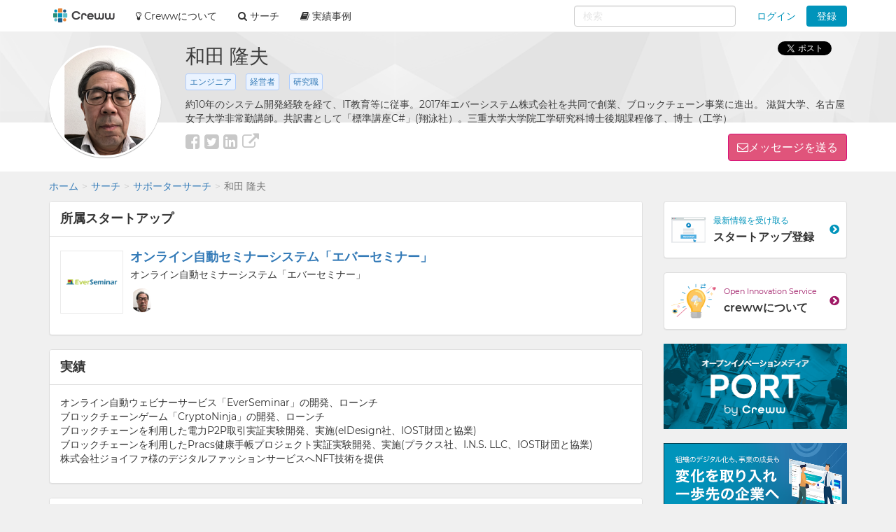

--- FILE ---
content_type: text/html; charset=utf-8
request_url: https://creww.me/ja/account/drjiro
body_size: 34118
content:
<!DOCTYPE html>
<html lang='ja'>
<head>
<meta charset='utf-8'>
<meta content='IE=edge' http-equiv='X-UA-Compatible'>
<meta content='width=device-width, initial-scale=1, maximum-scale=1' name='viewport'>
<meta content='creww.me' name='application-name'>
<meta content='985daf3e8946a19f-15f9b55eb65b8855-ga553c119ca8fef50-8' name='google-translate-customization'>
<meta content='xtv26eflg5agrrmfry0igo19t6pxg70-yodedd17cdnf1qs96juon9orylhpo2g0j-9w8fqr-p2x323u3iuf0jcwm6deiiq4s8v44mjqe76pd6wqak92ov15qjsskb28' name='norton-safeweb-site-verification'>
<title>和田 隆夫 - エンジニア,経営者,研究職 | オープンイノベーション creww（クルー）</title>
<meta name="description" content="和田 隆夫（エンジニア,経営者,研究職）のページです。 約10年のシステム開発経験を経て、IT教育等に従事。2017年エバーシステム株式会社を共同で創業、ブロックチェーン事業に進出。 滋賀大学、名古屋女子大学非常勤講師。共訳書として「標準講座C#」(翔泳社）。三重大学大学院工学研究科博士後期課程修了、博士（工学）">
<meta name="keywords" content="creww,クルー,和田 隆夫,エンジニア,経営者,研究職">
<link rel="canonical" href="https://creww.me/ja/account/drjiro">
<link rel="alternate" href="https://creww.me/ja/account/drjiro" hreflang="ja">
<link rel="alternate" href="https://creww.me/en/account/drjiro" hreflang="en">
<meta property="fb:app_id" content="215400945220024">
<meta property="og:image" content="https://da7udebijaype.cloudfront.net/uploads/accounts/logos/ed238550-7e14-4b64-9003-b74006c1a661.png?=1695611977">
<meta property="og:title" content="和田 隆夫 - エンジニア,経営者,研究職">
<meta property="og:description" content="和田 隆夫（エンジニア,経営者,研究職）のページです。 約10年のシステム開発経験を経て、IT教育等に従事。2017年エバーシステム株式会社を共同で創業、ブロックチェーン事業に進出。 滋賀大学、名古屋女子大学非常勤講師。共訳書として「標準講座C#」(翔泳社）。三重大学大学院工学研究科博士後期課程修了、博士（工学）">
<meta property="og:type" content="profile">
<meta property="og:site_name" content="オープンイノベーション creww（クルー）">
<meta property="og:url" content="https://creww.me/ja/account/drjiro">
<link href='/assets/favicon/favicon-fa73fe1f391f4d59fffef5c4bfb862c91f2c777558c23740095655706bbfccee.ico' rel='shortcut icon'>
<link href='/assets/favicon/favicon-fa73fe1f391f4d59fffef5c4bfb862c91f2c777558c23740095655706bbfccee.ico' rel='icon' type='image/x-icon'>
<link href='/assets/favicon/apple-touch-icon-6fe6f40610fed3117a112c0be1156255f3c8c434d0fe094ca9f0f0406f930e4e.png' rel='apple-touch-icon-precomposed'>
<link href='/assets/favicon/android-chrome-256x256-1f63743cd82f5212491568f9f062c68e830f6a39faef3a1d381527a333cdf3cd.png' rel='icon' type='image/png'>
<meta name='msapplication-TileColor'>
<meta name='theme-color'>
<link rel="stylesheet" media="screen" href="https://stackpath.bootstrapcdn.com/font-awesome/4.7.0/css/font-awesome.min.css" />
<link rel="stylesheet" media="screen" href="/assets/application-8b8ff5595d467e793702bb4a3b62c2a54a138c98f1bae06cb8e5866456b68a22.css" />
<script>
//<![CDATA[
window.gon={};
//]]>
</script>
<script>
//<![CDATA[
window.ga = window.ga||function(){(ga.q=ga.q||[]).push(arguments)};ga.l=+new Date;
window.global = {};
window.global.exclude = false;
window.global.account_default_logo_image = "https://creww.me/assets/placeholders/account-17b619ebe9d134122cd13d5a6b86763ad4fd954ecff09583cfe28e45f82ddc1c.png";
window.global.startup_default_logo_image = "https://creww.me/assets/placeholders/startup-396cc98459be24d2da8388dda6f318e6fa6f7fdf9eebc7bc8ee1404d5bc98219.png";
window.global.company_default_logo_image = "https://creww.me/assets/placeholders/company-81fdf4d8ae31bfcdddee839f036e260143557922b43591218e98f5087739c4d6.png";
window.global.message_read_api = "/ja/messages/:slug/read";
window.global.message_notification_api = "/ja/notification/unread_messages";
window.global.ga_property = "UA-34242487-1";
window.global.is_original_organizer = "true";
window.global.is_production = true;
window.global.is_account_signed_in = false;
window.global.facebook_app_id = "";

//]]>
</script><script>
//<![CDATA[
window.global.facebook_id = "1131416230205845";

//]]>
</script><link rel="stylesheet" media="screen" href="/packs/front-38a08c8ab08bf834529a5850a92be7ba.css" />
<script src="/packs/front-a2c445ddebb08beedd95.js"></script>
<script src="/assets/application-5fe8a39d57b99adad57cdbcf25e493d7f1c62e491a783f20a87f9974e037b910.js"></script>
<noscript>
<img height='1' src='https://www.facebook.com/tr?id=1131416230205845&amp;ev=PageView&amp;noscript=1' style='display:none' width='1'>
</noscript>
<script>
  <!-- Google Tag Manager -->
  (function(w,d,s,l,i){w[l]=w[l]||[];w[l].push({'gtm.start':
  new Date().getTime(),event:'gtm.js'});var f=d.getElementsByTagName(s)[0],
  j=d.createElement(s),dl=l!='dataLayer'?'&l='+l:'';j.async=true;j.src=
  'https://www.googletagmanager.com/gtm.js?id='+i+dl;f.parentNode.insertBefore(j,f);
  })(window,document,'script','dataLayer','GTM-56HMCZ');
  <!-- End Google Tag Manager -->
</script>
<meta name="csrf-param" content="authenticity_token" />
<meta name="csrf-token" content="TsQQbOqaO9Zj8khqPsf_8VCWqKz9hOe9e0UTXTcNOwuGQMAHblOJM0OKKwoPk4OATjVof91h04E_50MJsDLCsQ" />


</head>

<body class='landing profile_page creww_me theme-color-lightblue accounts accounts-show '>


<div class='___login-require-cdpxxx modal fade' id='login-require'>
<div class='modal-dialog'>
<div class='modal-content'>
<div class='modal-body'>
<h4 class='text-center'>ログイン</h4>
<div class='text-center mt10'>
<div class='form-group'>
<a class="btn btn-fb btn-lg btn-block" href="/join/auth/facebook?locale=ja&amp;origin=%2Fja%2Faccount%2Fdrjiro"><i class='fa fa-facebook'></i>
Facebookでログイン
</a></div>
<div class='form-group'>
<a class="btn btn-tw btn-lg btn-block" href="/join/auth/twitter?locale=ja&amp;origin=%2Fja%2Faccount%2Fdrjiro"><i class='fa fa-twitter'></i>
twitterでログイン
</a></div>
<div class='labeled-divider'>
またはメールアドレスでログイン
</div>
<form class="new_account" id="new_account" role="form" action="/ja/login" accept-charset="UTF-8" method="post"><input name="utf8" type="hidden" value="&#x2713;" /><input type="hidden" name="authenticity_token" value="f6cvv_WlVylwex1IyJ61ywKtNr1yJzHcRLDnp5xvk2uPGObL-U9Yku5jzktw86cEoafObMbi1c7lwF4BJknfgA" /><input type="hidden" name="redir" id="redir" value="/ja/account/drjiro" />
<div class='form-group'>
<input autofocus="autofocus" class="form-control input-lg" placeholder="メールアドレス" type="email" value="" name="account[email]" id="account_email" />
</div>
<div class='form-group'>
<input autocomplete="off" class="form-control input-lg" placeholder="パスワード" type="password" name="account[password]" id="account_password" />
<input value="1" type="hidden" name="account[remember_me]" id="account_remember_me" />
</div>
<div class='form-group text-left'>
<button name="button" type="submit" class="btn btn-primary btn-block btn-lg">ログイン
</button></div>
</form><div class='text-center'>
<ul class='list-unstyled'>
<li>
<a href="/ja/join/password/new"><i class='fa fa-chevron-circle-right'></i>
パスワードを忘れた方はこちら
</a></li>
<li>
<a href="/ja/join/sign_up?redir=%2Fja%2Faccount%2Fdrjiro"><i class='fa fa-chevron-circle-right'></i>
crewwアカウント登録はこちら
</a></li>
</ul>
</div>
</div>
</div>
</div>
</div>
</div>


<nav class='navbar navbar-default navbar-fixed-top ___navbar-cdpxxx' role='navigation'>
<div class='container'>
<div class='navbar-header'>
<a class="navbar-brand" href="https://creww.me/ja"><img alt="オープンイノベーション creww" class="logo" src="/assets/placeholders/creww_logo-834e526ea8457302a1c2d8a04e515e3946ed05bfa3c7e6604444ef4d298ff8c3.png" /></a>
<button aria-controls='navbar-mobile' aria-expanded='false' class='navbar-toggle collapsed' data-canvas='body' data-target='#navbar-mobile' data-toggle='offcanvas' type='button'>
<span class='sr-only'>Toggle navigation</span>
<span class='icon-bar'></span>
<span class='icon-bar'></span>
<span class='icon-bar'></span>
</button>
<div class='visible-xs-block visible-sm-block'>
<ul class='nav navbar-nav navbar-right' id='notify-bar-mobile'>
<li><a class="btn-login js-ga" data-ga-label="notify-bar-login2" href="https://creww.me/ja/login">ログイン</a></li>
<li><a class="btn btn-default btn-creww js-ga" data-ga-label="notify-bar-register2" href="/ja/join/sign_up?redir=https%3A%2F%2Fcreww.me%2Fja%2Faccount%2Fdrjiro">登録</a></li>
</ul>

</div>
</div>
<div class='navmenu navmenu-default navmenu-fixed-right offcanvas canvas-slid' id='navbar-mobile'>
<div class='visible-xs-block visible-sm-block'>
<h5>メニュー</h5>
<ul class='nav navbar-nav'>
<li class=''>
<a href="/ja/search"><i class='fa fa-search'></i>
サーチ
</a></li>
<li>
<a href='https://port.creww.me/tag/%e5%ae%9f%e7%b8%be%e4%ba%8b%e4%be%8b' target='_brank'>
<i class='fa fa-book'></i>
実績事例
</a>
</li>
</ul>

</div>
</div>
<div id='navbar'>
<div class='visible-md-block visible-lg-block'>
<ul class='nav navbar-nav'>
<li>
<a href='https://creww.me/' target='_blank'>
<i class='fa fa-lightbulb-o'></i>
Crewwについて
</a>
</li>
<li class='dropdown dropdown-hover'>
<a class='dropdown-toggle' data-toggle='dropdown' href='https://creww.me/ja/search' role='button'>
<i class='fa fa-search'></i>
サーチ
</a>
<ul class='dropdown-menu' role='menu'>
<li class=''>
<a href='https://creww.me/ja/search'>サーチトップ</a>
</li>
<li class='divider'></li>
<li class=''>
<a href='https://creww.me/ja/search/startup'>スタートアップサーチ</a>
</li>
<li class='divider'></li>
<li class=''>
<a href='https://creww.me/ja/search/supporter'>サポーターサーチ</a>
</li>
</ul>
<li>
<a href='https://port.creww.me/tag/%e5%ae%9f%e7%b8%be%e4%ba%8b%e4%be%8b' target='_brank'>
<i class='fa fa-book'></i>
実績事例
</a>
</li>
</li>
</ul>
<ul class='nav navbar-nav navbar-right' id='notify-bar'>
<li class='dropdown'>
<a class="dropdown-toggle btn-login" data-toggle="dropdown" aria-expanded="false" href="#">ログイン</a>
<ul class='login-box dropdown-menu' role='menu'>
<li>
<div class='link-btn'>
<a rel="nofollow" class="btn btn-block bg-facebook js-ga" data-ga-label="notify-bar-facebook" href="/join/auth/facebook?locale=ja"><i class='fa fa-facebook'></i>
Facebookでログイン
</a></div>
</li>
<li>
<div class='link-btn'>
<a rel="nofollow" class="btn btn-block bg-twitter js-ga" data-ga-label="notify-bar-twitter" href="/join/auth/twitter?locale=ja"><i class='fa fa-twitter'></i>
twitterでログイン
</a></div>
</li>
<li>
<div class='link-btn'>
<a rel="nofollow" class="btn btn-block bg-google js-ga" data-ga-label="notify-bar-google" href="/join/auth/google_oauth2?locale=ja"><i class='fa fa-google'></i>
Googleでログイン
</a></div>
</li>
<li class='divider mb10'></li>
<form class="js-ga" id="new_account" role="form" data-ga-label="notify-bar-login1" action="https://creww.me/ja/login" accept-charset="UTF-8" method="post"><input name="utf8" type="hidden" value="&#x2713;" /><input type="hidden" name="authenticity_token" value="uX7A0pY850x_eHNXokITQSv-O_ue1F3PcLAhuXzt2TNJwQmmmtbo9-FgoFQaLwGOiPTDKioRud3RwJgfxsuV2A" /><li>
<input type="hidden" name="redir" id="redir" value="https://creww.me/ja/account/drjiro" />
<div class='form-group'>
<input autofocus="autofocus" class="form-control input-lg" placeholder="メールアドレス" type="email" value="" name="account[email]" id="account_email" />
</div>
</li>
<li>
<div class='form-group'>
<input autocomplete="off" class="form-control input-lg" placeholder="パスワード" type="password" name="account[password]" id="account_password" />
<input value="1" type="hidden" name="account[remember_me]" id="account_remember_me" />
</div>
</li>
<li>
<button name="button" type="submit" class="btn btn-primary btn-block btn-lg">ログイン
</button></li>
<li>
<ul class='list-unstyled mt10'>
<li>
<a href="https://creww.me/ja/join/password/new"><i class='fa fa-chevron-circle-right'></i>
パスワードを忘れた方はこちら
</a></li>
<li>
<a class="js-ga" data-ga-label="notify-bar-register1" href="https://creww.me/ja/join/sign_up?redir=https%3A%2F%2Fcreww.me%2Fja%2Faccount%2Fdrjiro"><i class='fa fa-chevron-circle-right'></i>
crewwアカウント登録はこちら
</a></li>
</ul>
</li>
</form></ul>
</li>
<li><a class="btn btn-creww btn-sm js-ga" data-ga-label="notify-bar-register2" href="https://creww.me/ja/join/sign_up?redir=https%3A%2F%2Fcreww.me%2Fja%2Faccount%2Fdrjiro">登録</a></li>
</ul>

<form class='navbar-form navbar-right' role='search'>
<div id="nav-search-form" data="{&quot;searchRequestUrl&quot;:&quot;/ja/search/cross_search&quot;,&quot;queryParam&quot;:&quot;term&quot;}"></div>
</form>

</div>
</div>
</div>
<!--[if lte IE 9]>
<div class='alert-header'>
<div class='container'>
<div class='row'>
<div class='col-sm-12 col-xs-12'>
<div class='alert-items'>Internet Explorer 9以下はサポートしておりません。最新のバージョンにアップデートしてからサイトにアクセスしてください。</div>
</div>
</div>
</div>
</div>
<![endif]-->

</nav>

<div class='headline'>
<div class='container'>
<div class='headline-container'>
<div class='row'>
<div class='col-md-2 col-sm-3 col-xs-12 header-logo'>
<div class='m-logo is-circle is-160px is-bordered'>
<div class='m-logo-wrap'>
<img class="m-logo-img js-account-image" alt="和田 隆夫" src="https://da7udebijaype.cloudfront.net/uploads/accounts/logos/ed238550-7e14-4b64-9003-b74006c1a661.png?=1695611977" />
</div>
</div>

</div>
<div class='col-md-10 col-sm-9 col-xs-12 header-detail'>
<div class='row'>
<div class='col-sm-12 col-xs-12 outline'>
<div>
<span class='name'>
和田 隆夫
</span>
</div>
</div>
<div class='col-xs-12 profile-roles account-profile'>
<span class='m-tags-tag'>
<a href="/ja/search/supporter?tag%5B%5D=296">エンジニア</a>
</span>
<span class='m-tags-tag'>
<a href="/ja/search/supporter?tag%5B%5D=295">経営者</a>
</span>
<span class='m-tags-tag'>
<a href="/ja/search/supporter?tag%5B%5D=302">研究職</a>
</span>
</div>
<div class='col-xs-12 profile-intro account-profile'>
 約10年のシステム開発経験を経て、IT教育等に従事。2017年エバーシステム株式会社を共同で創業、ブロックチェーン事業に進出。 滋賀大学、名古屋女子大学非常勤講師。共訳書として「標準講座C#」(翔泳社）。三重大学大学院工学研究科博士後期課程修了、博士（工学）
</div>
<div class='col-xs-12 white-area'>
<div class='pull-left-desktop-tablet'>
<div class='separate-block social-icons'>
<a target="_blank" rel="nofollow noopener" href="https://www.facebook.com/takao.wada.50"><i class='fa fa-facebook-square'></i>
</a><a target="_blank" rel="nofollow noopener" href="https://twitter.com/jiroshino"><i class='fa fa-twitter-square'></i>
</a><a target="_blank" rel="nofollow noopener" href="http://www.linkedin.com/takaowada"><i class='fa fa-linkedin-square'></i>
</a><a target="_blank" href="https://eversystem.co.jp/"><i class='fa fa-external-link'></i>
</a></div>
</div>
<div class='pull-right-desktop-tablet'>
<div class='separate-block'>
<div class='header-message-btn'>
<a role="button" class="btn btn-sendmessage" data-toggle="modal" href="#login-require">メッセージを送る
</a></div>
</div>
</div>
</div>
</div>
</div>
</div>
<div class='social clearfix ___social-cdpxxx' data-cell='social'>
<div class='social-icom'>
<div class='fb-like' data-href='https://creww.me/ja/account/drjiro' data-layout='button' data-send='true' data-show-faces='false'></div>
</div>
<div class='social-icom'>
<a class='twitter-share-button' data-count='none' data-hashtags='creww' data-lang='ja' data-text='和田 隆夫（エンジニア,経営者,研究職）のページです。 約10年のシステム開発経験を経て、IT教育等に従事。2017年エバーシステム株式会社を共同で創業、ブロックチェーン事業に進出。 滋賀大学、名古屋女子大学非常勤講師。共訳書として「標準講座C#」(翔泳社）。三重大学大学院工学研究科博士後期課程修了、博士（工学）' data-url='https://creww.me/ja/account/drjiro' href='https://twitter.com/share'>
Tweet
</a>
</div>
<div class='social-icom'>
<div class='g-plusone' data-annotation='none' data-href='https://creww.me/ja/account/drjiro' data-width='200'></div>
</div>
</div>

</div>
</div>
</div>
<div class='___login-require-cdpxxx modal fade' id='login-require'>
<div class='modal-dialog'>
<div class='modal-content'>
<div class='modal-body'>
<h4 class='text-center'>ログイン</h4>
<div class='text-center mt10'>
<div class='form-group'>
<a class="btn btn-fb btn-lg btn-block" href="/join/auth/facebook?locale=ja&amp;origin=https%3A%2F%2Fcreww.me%2Fja%2Faccount%2Fdrjiro"><i class='fa fa-facebook'></i>
Facebookでログイン
</a></div>
<div class='form-group'>
<a class="btn btn-tw btn-lg btn-block" href="/join/auth/twitter?locale=ja&amp;origin=https%3A%2F%2Fcreww.me%2Fja%2Faccount%2Fdrjiro"><i class='fa fa-twitter'></i>
twitterでログイン
</a></div>
<div class='labeled-divider'>
またはメールアドレスでログイン
</div>
<form class="new_account" id="new_account" role="form" action="/ja/login" accept-charset="UTF-8" method="post"><input name="utf8" type="hidden" value="&#x2713;" /><input type="hidden" name="authenticity_token" value="1UsEDNR2eJaw76RdSurkxZmKpkWFpfwHLaGMWgXxATYl9M142Jx3LS73d17yh_YKOoBelDFgGBWM0TX8v9dN3Q" /><input type="hidden" name="redir" id="redir" value="https://creww.me/ja/account/drjiro" />
<div class='form-group'>
<input autofocus="autofocus" class="form-control input-lg" placeholder="メールアドレス" type="email" value="" name="account[email]" id="account_email" />
</div>
<div class='form-group'>
<input autocomplete="off" class="form-control input-lg" placeholder="パスワード" type="password" name="account[password]" id="account_password" />
<input value="1" type="hidden" name="account[remember_me]" id="account_remember_me" />
</div>
<div class='form-group text-left'>
<button name="button" type="submit" class="btn btn-primary btn-block btn-lg">ログイン
</button></div>
</form><div class='text-center'>
<ul class='list-unstyled'>
<li>
<a href="/ja/join/password/new"><i class='fa fa-chevron-circle-right'></i>
パスワードを忘れた方はこちら
</a></li>
<li>
<a href="/ja/join/sign_up?redir=https%3A%2F%2Fcreww.me%2Fja%2Faccount%2Fdrjiro"><i class='fa fa-chevron-circle-right'></i>
crewwアカウント登録はこちら
</a></li>
</ul>
</div>
</div>
</div>
</div>
</div>
</div>


<div class='container'>
<div class='breadcrumb-wrapper '>
<div class='container paddingless'>
<ol class="breadcrumb"><li><a href="/ja">ホーム</a></li><li><a href="/ja/search">サーチ</a></li><li><a href="/ja/search/supporter">サポーターサーチ</a></li><li class="active">和田 隆夫</li></ol>
</div>
</div>

<div class='row'>
<div class='col-md-9'>

<div class='panel panel-default startup-list'>
<div class='panel-heading'>
<h4>所属スタートアップ</h4>
</div>
<div class='panel-body'>
<div class='my-startup'>
<div class='media'>
<div class='media-left'>
<a class='m-logo is-90px' href='https://creww.me/ja/startup/everseminar' title='オンライン自動セミナーシステム「エバーセミナー」 オンライン自動セミナーシステム「エバーセミナー」'>
<div class='m-logo-wrap'>
<img class="m-logo-img  js-startup-image js-img-switch" alt="オンライン自動セミナーシステム「エバーセミナー」" data-default="https://da7udebijaype.cloudfront.net/uploads/startups/logos/ca1c70c7-69f2-4a81-8cc2-46b28ab2063f.png?=1661885389" data-mobile="https://da7udebijaype.cloudfront.net/uploads/startups/logos/ca1c70c7-69f2-4a81-8cc2-46b28ab2063f_sm.png?=1661885389" src="" />
</div>
</a>

</div>
<div class='media-body'>
<h4 class='media-heading'>
<a href="/ja/startup/everseminar">オンライン自動セミナーシステム「エバーセミナー」</a>
</h4>
<p>オンライン自動セミナーシステム「エバーセミナー」</p>
<div class='is-screen-sm-gte'>
<a class='m-logo is-circle is-34px' href='https://creww.me/ja/account/drjiro' title='和田 隆夫  約10年のシステム開発経験を経て、IT教育等に従事。2017年エバーシステム株式会社を共同で創業、ブロックチェーン事業に進出。 滋賀大学、名古屋女子大学非常勤講師。共訳書として「標準講座C#」(翔泳社）。三重大学大学院工学研究科博士後期課程修了、博士（工学）'>
<div class='m-logo-wrap'>
<img class="m-logo-img  js-account-image js-img-switch" alt="和田 隆夫" data-default="https://da7udebijaype.cloudfront.net/uploads/accounts/logos/ed238550-7e14-4b64-9003-b74006c1a661.png?=1695611977" data-mobile="https://da7udebijaype.cloudfront.net/uploads/accounts/logos/ed238550-7e14-4b64-9003-b74006c1a661_sm.png?=1695611977" src="" />
</div>
</a>

</div>
<div class='is-screen-xs'>
<a class='m-logo is-circle is-34px' href='https://creww.me/ja/account/drjiro' title='和田 隆夫  約10年のシステム開発経験を経て、IT教育等に従事。2017年エバーシステム株式会社を共同で創業、ブロックチェーン事業に進出。 滋賀大学、名古屋女子大学非常勤講師。共訳書として「標準講座C#」(翔泳社）。三重大学大学院工学研究科博士後期課程修了、博士（工学）'>
<div class='m-logo-wrap'>
<img class="m-logo-img  js-account-image js-img-switch" alt="和田 隆夫" data-default="https://da7udebijaype.cloudfront.net/uploads/accounts/logos/ed238550-7e14-4b64-9003-b74006c1a661.png?=1695611977" data-mobile="https://da7udebijaype.cloudfront.net/uploads/accounts/logos/ed238550-7e14-4b64-9003-b74006c1a661_sm.png?=1695611977" src="" />
</div>
</a>

</div>
</div>
</div>
</div>
</div>
</div>



<div class='panel panel-default'>
<div class='panel-heading'>
<h4>実績</h4>
</div>
<div class='panel-body word-wrap-text'>
<p>オンライン自動ウェビナーサービス「EverSeminar」の開発、ローンチ
<br>ブロックチェーンゲーム「CryptoNinja」の開発、ローンチ
<br>ブロックチェーンを利用した電力P2P取引実証実験開発、実施(elDesign社、IOST財団と協業)
<br>ブロックチェーンを利用したPracs健康手帳プロジェクト実証実験開発、実施(プラクス社、I.N.S. LLC、IOST財団と協業)
<br>株式会社ジョイファ様のデジタルファッションサービスへNFT技術を提供</p>
</div>
</div>
<div class='panel panel-default'>
<div class='panel-heading'>
<h4>
経歴
</h4>
</div>
<div class='list-group'>
<div class='list-group-item career'>
<div class='row'>
<div class='col-md-3 col-sm-12 col-xs-12'>
<div class='career-years'>
<div class='career-year year'>
2017年
</div>
<div class='career-year between'>-</div>
<div class='career-year year'>
現在
</div>
</div>
</div>
<div class='col-md-9 col-xs-12 col-sm-12'>
<div>
<strong>
エバーシステム株式会社
</strong>
</div>
<div class='word-wrap-text'>
<p>代表取締役</p>
</div>
</div>
</div>
</div>
</div>
</div>
<div class='panel panel-default'>
<div class='panel-heading'>
<h4>
スキル
</h4>
</div>
<div class='panel-body'>
<div class='m-tags'>
<div class='m-tags-tag'>
<a href="/ja/search/supporter?tag=161">先見性</a>
</div>
<div class='m-tags-tag'>
<a href="/ja/search/supporter?tag=151">バックエンド</a>
</div>
<div class='m-tags-tag'>
<a href="/ja/search/supporter?tag=154">アプリ</a>
</div>
<div class='m-tags-tag'>
<a href="/ja/search/supporter?tag=186">日本語</a>
</div>
</div>
</div>
</div>

<div class='panel panel-default'>
<div class='panel-heading'>
<h4>
業界
</h4>
</div>
<div class='panel-body'>
<div class='m-tags'>
<div class='m-tags-tag'>
<a href="/ja/search/supporter?tag=506">FinTech（金融系）</a>
</div>
<div class='m-tags-tag'>
<a href="/ja/search/supporter?tag=507">EdTech（教育系）</a>
</div>
<div class='m-tags-tag'>
<a href="/ja/search/supporter?tag=521">MarTech（MA/BI/CMS等ビジネスツール系）</a>
</div>
<div class='m-tags-tag'>
<a href="/ja/search/supporter?tag=65">教室・セミナー</a>
</div>
<div class='m-tags-tag'>
<a href="/ja/search/supporter?tag=537">通信教育</a>
</div>
<div class='m-tags-tag'>
<a href="/ja/search/supporter?tag=69">プログラミングスクール</a>
</div>
<div class='m-tags-tag'>
<a href="/ja/search/supporter?tag=539">CtoC</a>
</div>
<div class='m-tags-tag'>
<a href="/ja/search/supporter?tag=542">コンサルティング</a>
</div>
<div class='m-tags-tag'>
<a href="/ja/search/supporter?tag=32">ゲーム</a>
</div>
</div>
</div>
</div>

<div id='send-message'>
<div class='panel panel-default'>
<div class='panel-heading'>
<h4>
メッセージを送る
</h4>
</div>
<div class='panel-body'>
<ul class='message-type list-inline hidden-xs'>
<li>
<input type="radio" name="msg-sample" id="msg-sample-interested" value="interested" />
<label for="msg-sample-interested">興味があります</label>
</li>
<li>
<input type="radio" name="msg-sample" id="msg-sample-consult" value="consult" />
<label for="msg-sample-consult">相談にのっていただけませんか？</label>
</li>
<li>
<input type="radio" name="msg-sample" id="msg-sample-meet" value="meet" />
<label for="msg-sample-meet">ぜひお会いしてみたいです</label>
</li>
</ul>
<div class='msg-samples hidden-xs'>
<div class='sample-message' id='interested-message'>和田 隆夫さん、こんにちは。&#x000A;プロフィールを拝見させていだだき、○○の部分にとても興味を持ちました。&#x000A;もう少し詳しくお話していただくことは可能でしょうか？&#x000A;よろしくお願いします。</div>
<div class='sample-message' id='consult-message'>和田 隆夫さん、こんにちは。&#x000A;私は○○のようなサービスを運営しているのですが、□□のようなことで困っています。&#x000A;プロフィールを拝見させていだだき、助言いただけたらと思いメッセージさせていただきました。&#x000A;よろしくお願いします。</div>
<div class='sample-message' id='meet-message'>和田 隆夫さん、こんにちは。&#x000A;プロフィールを拝見させていだだき、○○の部分にとても興味を持ちました 。&#x000A;私も○○のようなことをしていますので、お力になれることもあるかと思います。&#x000A;一度お会いすることはできないでしょうか？&#x000A;よろしくお願いします。</div>
</div>
<div class='send-message-area'>
<div class='alert alert-danger js-message-error' role='alert' style='display: none;'>
<h4>1個のエラーがあります。</h4>
<ul>
<li>メッセージは必須項目です</li>
</ul>
</div>
<div class='compose-message js-compose-shared-message'>
<form class="js-e3ac53e5-659b-4b22-a917-e9a6da946817" action="/ja/account/drjiro/message" accept-charset="UTF-8" method="post"><input name="utf8" type="hidden" value="&#x2713;" /><input type="hidden" name="authenticity_token" value="CEO9N9cN_-CR-lUdYKnP6W5X__H_vu10-vbUTXRz-s8PEdnZjwUf863f_xrUrNXNmLewyLvdQ84Q4L00LG5ZWA" />
<div class='form-group text-center'>
<a role="button" class="btn btn-warning btn-caret" data-toggle="modal" href="#login-require"><i class='fa fa-envelope-o'>
メッセージを送る
</i>
</a></div>
</form>

</div>

</div>
</div>
</div>

</div>
<div class='hidden-xs'>

</div>
</div>
<div class='col-md-3 hidden-xs'>
<div class='side-column'>

<div class='panel panel-default nav-panel'>
<div class='panel-body'>
<div class='media'>
<div class='media-left media-middle hidden-md'>
<img src="/assets/home/icon_regsit_st-81c4653fe8ebe3f827fec41152bf3bb08074709c90ae733942de353eca95615b.png" />
</div>
<div class='media-body media-middle'>
<div class='title primary-blue'>
最新情報を受け取る
</div>
<div class='body'>
スタートアップ登録
</div>
</div>
<div class='media-right media-middle primary-blue'>
<i class='fa fa-chevron-circle-right'></i>
</div>
</div>
<a href="/ja/join/sign_up"></a>
</div>
</div>

<div class='panel panel-default nav-panel'>
<div class='panel-body'>
<div class='media'>
<div class='media-left media-middle hidden-md'>
<img src="/assets/home/icon_creww-79b6120ddaf9d6af4de680453f20eb1da7391f899778473e8af81742c42c8e17.png" />
</div>
<div class='media-body media-middle'>
<div class='title magenta fs11'>
Open Innovation Service
</div>
<div class='body'>
crewwについて
</div>
</div>
<div class='media-right media-middle magenta'>
<i class='fa fa-chevron-circle-right'></i>
</div>
</div>
<a target="_blank" href="https://about.creww.me/about/"></a>
</div>
</div>

<div class='img-navi'>
<a target="_blank" rel="noopener" href="https://port.creww.me/"><img class='img-banner max-width js-img-switch' data-default='https://creww.me/assets/banner/banner_port-2094ef784f63e5fc5b28ee8bb2caceb9928bd8e216f143c41ecb3470e5556235.png' data-tablet='https://creww.me/assets/banner/banner_port_mobile-8f4f37bd9afd09ffa380e314e0fc45b148819a67d478224225f2964a131dd37e.png'>
</a>
<a href='https://growth.creww.me/company' rel='noopener' target='_brank'>
<img class='img-banner max-width' src='/assets/banner/banner_crewwgrowth-d134f28bc3be90aeac54b5935c675509222003632221b9b9ed69ca89f35d4cb3.png'>
</a>

</div>
</div>

</div>
</div>
</div>


<footer class='creww ___footer-cdpxxx'>
<div class='container'>
<div class='row'>
<div class='col-md-3'>
<h5>Crewwについて</h5>
<ul class='list-group list-unstyled'>
<li>
<a href='https://creww.in/company/' target='_brank'>
<i class='fa fa-external-link'></i>
会社概要
</a>
</li>
<li class='mt5'>
<a href='https://creww.in/history/' target='_brank'>
<i class='fa fa-external-link'></i>
Crewwの沿革
</a>
</li>
<li class='mt5'>
<a href='https://creww.in/privacypolicy/' target='_blank'>
<i class='fa fa-external-link'></i>
プライバシーポリシー
</a>
</li>
<li class='mt5'>
<a href='https://creww.me/ja/sitemap' target='_blank'>
サイトマップ
</a>
</li>
<li class='mt5'>
<a href='https://creww.me/ja/about/terms' target='_blank'>
利用規約
</a>
</li>
<li class='mt5'>
<a href='https://creww.me/ja/about/specified-commercial-transactions-law' target='_blank'>
特定商取引法に基づく表記
</a>
</li>
</ul>

</div>
<div class='col-md-3'>
<h5>Crewwのサービス</h5>
<ul class='list-group list-unstyled'>
<li>
<a href='https://growth.creww.me/' target='_blank'>
<i class='fa fa-external-link'></i>
Creww Growth
</a>
</li>
<li class='mt5'>
<a href='https://port.creww.me/' target='_blank'>
<i class='fa fa-external-link'></i>
PORT by Creww
</a>
</li>
</ul>

</div>
<div class='col-md-3'>
<h5>オープンイノベーションプログラム</h5>
<ul class='list-group list-unstyled'>
<li>
<a href='https://creww.me/growth/' target='_blank'>
オープンイノベーションプログラムについて
</a>
</li>
<li class='mt5'>
<a href='https://creww.me/growth/startup/' target='_blank'>
スタートアップの方へ
</a>
</li>
<li class='mt5'>
<a href='https://creww.me/growth/accele/' target='_blank'>
事業会社の方へ
</a>
</li>
<li class='mt5'>
<a href='https://creww.me/growth/success-stories/' target='_blank'>
協業事例紹介
</a>
</li>
<li class='mt5'>
<a href='https://creww.me/growth/results/' target='_blank'>
開催企業一覧
</a>
</li>
<li class='mt5'>
<a href='https://creww.me/contact/' target='_blank'>
プログラム開催のお問い合わせ
</a>
</li>
</ul>

</div>
<div class='col-md-3'>
<h5>お役立ち情報</h5>
<ul class='list-group list-unstyled'>
<li>
<a href='https://creww.me/tips/' target='_blank'>
オープンイノベーションの基礎知識
</a>
</li>
<li class='mt5'>
<a href='https://creww.me/tips/#startup' target='_blank'>
スタートアップの基礎知識
</a>
</li>
</ul>
<h5>ヘルプ</h5>
<ul class='list-group list-unstyled'>
<li>
<a href='https://creww.notion.site/creww/Creww-3176536f448245d2bd96d768b6896366' target='_blank'>
<i class='fa fa-external-link'></i>
Creww Account
</a>
</li>
<li>
<a href='https://creww.notion.site/CrewwGrowth-3596ab2683b44c70904d2a4f4754f073' target='_blank'>
<i class='fa fa-external-link'></i>
Creww Growth
</a>
</li>
</ul>

</div>
<div class='col-md-12'>
<div class='fr'>
<small class='l-footer-copyright'>
2026
© Creww Inc.
</small>
</div>
</div>
</div>
<script type="text/javascript">
<!-- * <![CDATA[ */ -->
var google_conversion_id = 970081428;
var google_custom_params = window.google_tag_params;
var google_remarketing_only = true;
<!-- * ]]> */ -->
</script>
<script type="text/javascript" src="//www.googleadservices.com/pagead/conversion.js">
</script>
<noscript>
<div style="display:inline;">
<img height="1" width="1" style="border-style:none;" alt="" src="//googleads.g.doubleclick.net/pagead/viewthroughconversion/970081428/?value=0&amp;guid=ON&amp;script=0"/>
</div>
</noscript>

</div>
</footer>
<div class='___footer-go-top-cdpxxx clearfix js-footer-go-top' id='js-footer-go-top'>
<a class='hidden-xs' href='/ja/feedback?feedback%5Bpage_id%5D=accounts-show&amp;feedback%5Bpage_url%5D=%2Fja%2Faccount%2Fdrjiro' id='l-footer-feedback' title='ご意見をお聞かせください'>
<img alt='ご意見をお聞かせください' class='hiring' src='/assets/feedback_btn_ja-d80c9074afbefde67c53d1d3e70c369117208b9a00cdd9b00a9c3bc6ba36f352.png'>
</a>
<img alt='トップペ戻る' class='go-top' id='js-footer-go-top-btn' src='/assets/go-top-3deaeb3c2771da902cafb722e8c0f803796009e1af352534c5dc6a219961ed37.png'>
</div>


<script src="/assets/page/index-7e3a2724bee07a186bbe1f6e67bcf62dd16c3beee208facd97d72a2b00f008c1.js"></script>


</body>
</html>


--- FILE ---
content_type: text/css
request_url: https://creww.me/packs/front-38a08c8ab08bf834529a5850a92be7ba.css
body_size: 613
content:
.rbt-menu{min-width:400px}.rbt-highlight-text{background-color:inherit;color:inherit;font-weight:700;text-decoration:underline;padding:0}li[id^=rbt-menu-item-]:nth-child(n+2){border-top:1px solid silver}.nav-search-form-menu-item .m-logo-img{padding:5px 5px 5px 0}.nav-search-form-menu-item .menu-item-subtitle{display:inline-block;font-size:85%;white-space:pre-wrap;line-height:1.2em}.search-search-form-input{display:table}.search-search-form-menu-item .m-logo-img{padding:5px 5px 5px 0}.search-search-form-menu-item .menu-item-subtitle{display:inline-block;font-size:85%;white-space:pre-wrap;line-height:1.2em}